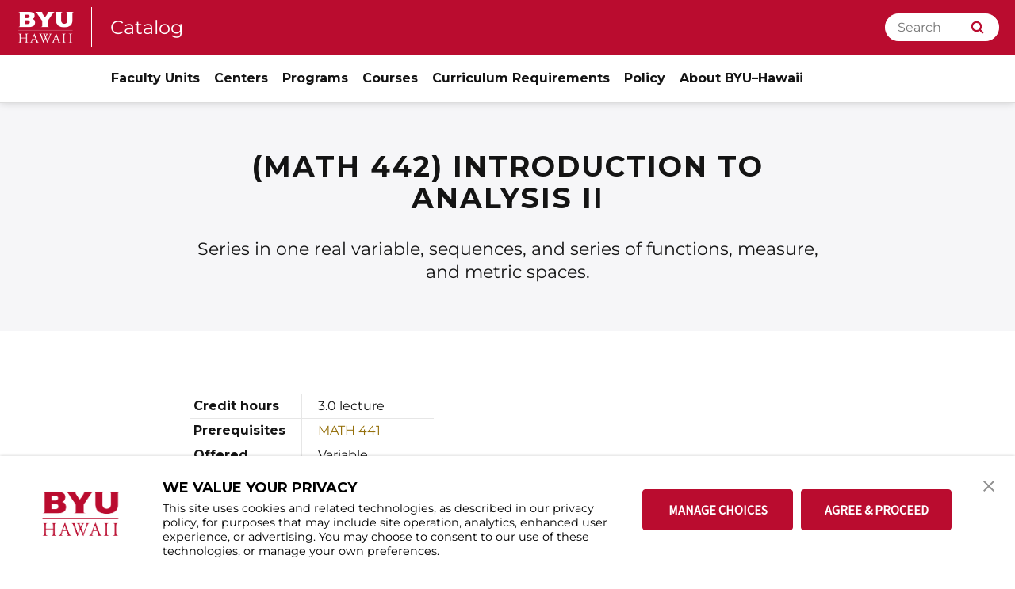

--- FILE ---
content_type: text/css;charset=UTF-8
request_url: https://www.byu.edu/override-fonts.css
body_size: 1849
content:
body {
  font-optical-sizing: auto;
  font-style: normal;
}

h1, h2, h3, h4, h5, h6 { letter-spacing: 0; }

.TimelineEventCard-cta, .TimelineEventCard-description {
    font-size: 14px;
}
.ArticlePage-byline, .AthletePage-byline, .AuthorPage-byline, .BlogPostPage-byline, .BookPage-byline, .CoachPage-byline, .CourseContentPage-byline, .DepartmentDirectoryPage-byline, .DiscussionPage-byline, .EmployeePage-byline, .EventPage-byline, .ExperientialPage-byline, .GalleryPage-byline, .GlossaryPage-byline, .HowToGuidePage-byline, .PressRelease-byline, .ProgramContentPage-byline, .ReferencePage-byline, .SupportDeskTopicPage-byline, .Topic-byline, .TutorialPage-byline, .VideoPage-byline {
    letter-spacing: 0.5px;
}

.credit { font-weight: 400; }

body, .page-subtitle, .blockquote, .list-description, .list-description p, .list-item-small-light, .description-text, .description-text p, .quote-attribution, .promo-description, .promo-description p, .caption, .credit, .promo-author, .ListLinks-title, .promo-description, .promo-description p, .PromoMetrics-description, .PromoMetrics-description p 
{ 
    font-weight: 425;
}
.AthletePage-address, .AthletePage-address p, .AthletePage-curriculumVitaeLink, .AthletePage-curriculumVitaeLink p, .AthletePage-email, .AthletePage-email p, .AthletePage-groups, .AthletePage-groups p, .AthletePage-jobTitle, .AthletePage-jobTitle p, .AthletePage-phoneNumber, .AthletePage-phoneNumber p, .AthletePage-websiteLink, .AthletePage-websiteLink p, .AuthorPage-address, .AuthorPage-address p, .AuthorPage-affiliation, .AuthorPage-affiliation p, .AuthorPage-curriculumVitaeLink, .AuthorPage-curriculumVitaeLink p, .AuthorPage-email, .AuthorPage-email p, .AuthorPage-jobTitle, .AuthorPage-jobTitle p, .AuthorPage-phoneNumber, .AuthorPage-phoneNumber p, .CoachPage-address, .CoachPage-address p, .CoachPage-curriculumVitaeLink, .CoachPage-curriculumVitaeLink p, .CoachPage-email, .CoachPage-email p, .CoachPage-groups, .CoachPage-groups p, .CoachPage-jobTitle, .CoachPage-jobTitle p, .CoachPage-office, .CoachPage-office p, .CoachPage-phoneNumber, .CoachPage-phoneNumber p, .CoachPage-websiteLink, .CoachPage-websiteLink p, .DepartmentDirectoryPage-address, .DepartmentDirectoryPage-address p, .DepartmentDirectoryPage-curriculumVitaeLink, .DepartmentDirectoryPage-curriculumVitaeLink p, .DepartmentDirectoryPage-email, .DepartmentDirectoryPage-email p, .DepartmentDirectoryPage-groups, .DepartmentDirectoryPage-groups p, .DepartmentDirectoryPage-jobTitle, .DepartmentDirectoryPage-jobTitle p, .DepartmentDirectoryPage-office, .DepartmentDirectoryPage-office p, .DepartmentDirectoryPage-phoneNumber, .DepartmentDirectoryPage-phoneNumber p, .DepartmentDirectoryPage-websiteLink, .DepartmentDirectoryPage-websiteLink p, .description-text, .description-text p, .EmployeePage-address, .EmployeePage-address p, .EmployeePage-curriculumVitaeLink, .EmployeePage-curriculumVitaeLink p, .EmployeePage-email, .EmployeePage-email p, .EmployeePage-groups, .EmployeePage-groups p, .EmployeePage-jobTitle, .EmployeePage-jobTitle p, .EmployeePage-phoneNumber, .EmployeePage-phoneNumber p, .EmployeePage-websiteLink, .EmployeePage-websiteLink p, .EventPage-eventDate, .EventPage-eventDate p, .EventPage-eventDuration, .EventPage-eventDuration p, .EventPage-eventLocation, .EventPage-eventLocation p, .EventPage-subHeadline, .EventPage-subHeadline p, .ProgramContentPage-address, .ProgramContentPage-address p, .ProgramContentPage-curriculumVitaeLink, .ProgramContentPage-curriculumVitaeLink p, .ProgramContentPage-email, .ProgramContentPage-email p, .ProgramContentPage-groups, .ProgramContentPage-groups p, .ProgramContentPage-jobTitle, .ProgramContentPage-jobTitle p, .ProgramContentPage-phoneNumber, .ProgramContentPage-phoneNumber p, .ProgramContentPage-websiteLink, .ProgramContentPage-websiteLink p, .VideoLead-subHeadline, .VideoLead-subHeadline p {
    font-weight: 425;
}
.RichTextFullWidth-items table { font-size: var(--body-text); }

.ArticlePage-pageSubHeading, .AthletePage-pageSubHeading, .AuthorPage-pageSubHeading, .BlogPage-pageSubHeading, .BlogPostPage-pageSubHeading, .BookPage-pageSubHeading, .BrandPage-pageSubHeading, .CoachPage-pageSubHeading, .CountryPage-pageSubHeading, .CourseContentPage-pageSubHeading, .CreativeWorkPage-pageSubHeading, .CreativeWorkPageAlternate-pageSubHeading, .DepartmentDirectoryPage-pageSubHeading, .DirectorySearchPage-pageSubHeading, .DiscussionPage-pageSubHeading, .EmployeePage-pageSubHeading, .EventCalendarDayPage-pageSubHeading, .EventCalendarMonthPage-pageSubHeading, .EventCategoryPage-pageSubHeading, .EventPage-pageSubHeading, .ExperientialPage-pageSubHeading, .GalleryPage-pageSubHeading, .GlossaryPage-pageSubHeading, .Homepage-pageSubHeading, .HowToGuidePage-pageSubHeading, .Page-pageSubHeading, .page-subtitle, .PressRelease-pageSubHeading, .ProductPage-pageSubHeading, .ProgramContentPage-pageSubHeading, .ReferencePage-pageSubHeading, .SearchResultsPage-pageSubHeading, .SectionPage-pageSubHeading, .SupportDeskTopicPage-pageSubHeading, .TagPage-pageSubHeading, .TaxonomyPage-pageSubHeading, .Topic-pageSubHeading, .TopicPage-pageSubHeading, .TutorialPage-pageSubHeading, .VideoPage-pageSubHeading {
    font-size: var(--page-subtitle);
    line-height: 1.33;
    font-weight: 450;
}

.RichTextFullWidth-items h6 { font-weight: 475; }

.RichTextFullWidth-items h5 { font-weight: 500; }
.Header { font-weight: 500; }

.RichTextFullWidth-items h4 { font-weight: 600; }
.RichTextFullWidth-content b, .RichTextFullWidth-content strong, .RichTextArticleBody b, .RichTextArticleBody strong, .quote-attribution, .CaptchaInput .label, .DateInput .label, .EmailInput .label, .Fieldset .label, .FileInput .label, .PhoneNumberInput .label, .Select .label, .TextArea .label, .TextInput .label { 
  font-weight: 600; 
}
.AuthorPage-paginationButton, .BrandPage-paginationButton, .btn, .button-label, .CapstoneHubList .List-paginationButton, .CountryPage-paginationButton, .DirectorySearchPage-export-btn a, .EventCalendarDayPage-export-btn a, .EventCalendarMonthPage-export-btn a, .EventCategoryPage-paginationButton, .EventPage-addToCalendar .FavoriteButton, .Footer .RichTextModule-cta a, .GeographicMap .List-paginationButton, .Header-customButton>a, .List .List-paginationButton, .ListAbstract .List-paginationButton, .ListAccordion .List-paginationButton, .ListAsideStacked .List-paginationButton, .ListAthleticEvent .List-paginationButton, .ListCard .List-paginationButton, .ListCardBackground .List-paginationButton, .ListCardDescriptionOnLeft .List-paginationButton, .ListCardImageOnly .List-paginationButton, .ListCardImageOnSide .List-paginationButton, .ListCardImageOnTop .List-paginationButton, .ListCardLogoBottom .List-paginationButton, .ListCardLogoTop .List-paginationButton, .ListCardQuote .List-paginationButton, .ListCardTextOnly .List-paginationButton, .ListCarouselBoxedHeadline .List-paginationButton, .ListCarouselQuoteFullWidth .List-paginationButton, .ListEvents .List-paginationButton, .ListHighlightA .List-paginationButton, .ListIconOnSide .List-paginationButton, .ListIconOnTopLarge .List-paginationButton, .ListIconOnTopSmall .List-paginationButton, .ListImageLarge .List-paginationButton, .ListImageMedium .List-paginationButton, .ListImageOnTopCircular .List-paginationButton, .ListImageSmall .List-paginationButton, .ListImageThumbnail .List-paginationButton, .ListLinks .List-paginationButton, .ListLogoOnly .List-paginationButton, .ListMetrics .List-paginationButton, .ListSchedule .List-paginationButton, .ListSpeechPromo .List-paginationButton, .ListTagCloud .List-paginationButton, .ListUpcomingEvents .List-paginationButton, .ListVerticalImage .List-paginationButton, .ProductPage-paginationButton, .SearchResultsPage-export-btn a, .SectionPage-paginationButton, .SocialList .List-paginationButton, .TagPage-paginationButton, .TaxonomyPage-paginationButton, .TopicPage-paginationButton {
    font-weight: 600;
}
.RichTextFullWidth-items h3 { font-weight: 640; }
.RichTextFullWidth-items h2 { font-weight: 650; }
.DirectoryEmployeePromo-title, .PromoAbstract-title, .PromoAdLede-title, .PromoAthleticEvent-title, .PromoCardBackground-eventDate-title, .PromoCardBackground-title, .PromoCardImageOnly-title, .PromoCardImageOnlyLarge-title, .PromoCardImageOnSide-title, .PromoCardImageOnTop-title, .PromoCardImageOnTopLarge-eventDate-title, .PromoCardImageOnTopLarge-title, .PromoCardLogoOnBottom-title, .PromoCardLogoOnTop-title, .PromoCarouselBoxedHeadline-title, .PromoCarouselHeadline-title, .PromoCarouselLargeImage-title, .PromoEvent-title, .PromoFlipCardIconQuote-title, .PromoFlipCardImageButton-title, .PromoFlipCardLogoButton-title, .PromoFullWidth-Large-title, .PromoFullWidth-title, .PromoIconOnSide-title, .PromoIconOnTopLarge-title, .PromoIconOnTopSmall-title, .PromoImage-title, .PromoImageLarge-title, .PromoImageMedium-title, .PromoImageOnBottomLarge-title, .PromoImageOnly-title, .PromoImageOnTopLarge-title, .PromoImageSmall-title, .PromoImageThumbnail-title, .PromoMetrics-title, .PromoNotification-title, .PromoStandard-title, .QuoteFullWidth-title, .RichTextCard-title {
    font-weight: 650;
}
.ArticlePage-pageHeading, .AthletePage-pageHeading, .AuthorPage-pageHeading, .BlogPage-pageHeading, .BlogPostPage-pageHeading, .BookPage-pageHeading, .BrandPage-pageHeading, .CoachPage-pageHeading, .CountryPage-pageHeading, .CourseContentPage-pageHeading, .CreativeWorkPage-pageHeading, .CreativeWorkPageAlternate-pageHeading, .DepartmentDirectoryPage-pageHeading, .DirectorySearchPage-pageHeading, .DiscussionPage-pageHeading, .EmployeePage-pageHeading, .EventCalendarDayPage-pageHeading, .EventCalendarMonthPage-pageHeading, .EventCategoryPage-pageHeading, .EventPage-pageHeading, .ExperientialPage-pageHeading, .GalleryPage-pageHeading, .GlossaryPage-pageHeading, .Homepage-pageHeading, .HowToGuidePage-pageHeading, .Page-pageHeading, .page-title, .PressRelease-pageHeading, .ProductPage-pageHeading, .ProgramContentPage-pageHeading, .ReferencePage-pageHeading, .SearchResultsPage-pageHeading, .SectionPage-pageHeading, .SupportDeskTopicPage-pageHeading, .TagPage-pageHeading, .TaxonomyPage-pageHeading, .Topic-pageHeading, .TopicPage-pageHeading, .TutorialPage-pageHeading, .VideoPage-pageHeading {
    font-size: var(--page-title);
    line-height: 1.13;
    text-transform: uppercase;
    letter-spacing: 2px;
    font-weight: 675;
}